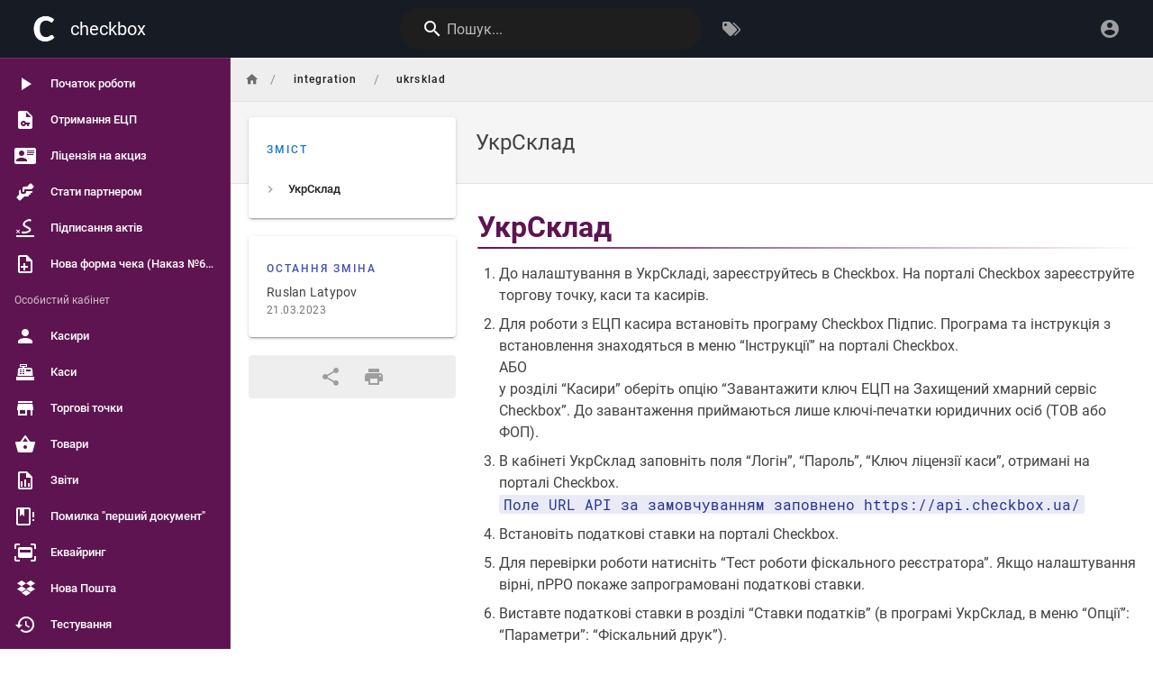

--- FILE ---
content_type: text/html; charset=utf-8
request_url: https://wiki.checkbox.ua/uk/integration/ukrsklad
body_size: 5320
content:
<!DOCTYPE html><html lang="uk"><head><meta http-equiv="X-UA-Compatible" content="IE=edge"><meta charset="UTF-8"><meta name="viewport" content="user-scalable=yes, width=device-width, initial-scale=1, maximum-scale=5"><meta name="theme-color" content="#1976d2"><meta name="msapplication-TileColor" content="#1976d2"><meta name="msapplication-TileImage" content="/_assets/favicons/mstile-150x150.png"><title>УкрСклад | сheckbox</title><meta name="description" content=""><meta property="og:title" content="УкрСклад"><meta property="og:type" content="website"><meta property="og:description" content=""><meta property="og:image"><meta property="og:url" content="http://10.111.0.5:8889/uk/integration/ukrsklad"><meta property="og:site_name" content="сheckbox"><link rel="apple-touch-icon" sizes="180x180" href="/_assets/favicons/apple-touch-icon.png"><link rel="icon" type="image/png" sizes="192x192" href="/_assets/favicons/android-chrome-192x192.png"><link rel="icon" type="image/png" sizes="32x32" href="/_assets/favicons/favicon-32x32.png"><link rel="icon" type="image/png" sizes="16x16" href="/_assets/favicons/favicon-16x16.png"><link rel="mask-icon" href="/_assets/favicons/safari-pinned-tab.svg" color="#1976d2"><link rel="manifest" href="/_assets/manifest.json"><script>var siteConfig = {"title":"сheckbox","theme":"default","darkMode":false,"tocPosition":"left","lang":"uk","rtl":false,"company":"Checkbox","contentLicense":"","footerOverride":"","logoUrl":"/cropped-checkbox-bigicon-removebg-preview.png"}
var siteLangs = []
</script><link type="text/css" rel="stylesheet" href="/_assets/css/app.2451cc0fe7c68eb5ca67.css"><script type="text/javascript" src="/_assets/js/runtime.js?1767679072"></script><script type="text/javascript" src="/_assets/js/app.js?1767679072"></script><!-- Google Tag Manager -->
<script>(function(w,d,s,l,i){w[l]=w[l]||[];w[l].push({'gtm.start':
new Date().getTime(),event:'gtm.js'});var f=d.getElementsByTagName(s)[0],
j=d.createElement(s),dl=l!='dataLayer'?'&l='+l:'';j.async=true;j.src=
'https://www.googletagmanager.com/gtm.js?id='+i+dl;f.parentNode.insertBefore(j,f);
})(window,document,'script','dataLayer','GTM-KT5VDB9');</script>
<!-- End Google Tag Manager -->
<style type="text/css">.nav-header-inner .v-toolbar__content{background-color:#171b24}.v-application .black{background-color:#171b24!important}</style></head><body><!-- Google Tag Manager (noscript) -->
<noscript><iframe src="https://www.googletagmanager.com/ns.html?id=GTM-KT5VDB9"
height="0" width="0" style="display:none;visibility:hidden"></iframe></noscript>
<!-- End Google Tag Manager (noscript) -->
<div id="root"><page locale="uk" path="integration/ukrsklad" title="УкрСклад" description="" :tags="[]" created-at="2023-03-21T12:28:23.002Z" updated-at="2023-03-21T12:28:26.160Z" author-name="Ruslan Latypov" :author-id="11" editor="markdown" :is-published="true" toc="W3sidGl0bGUiOiLQo9C60YDQodC60LvQsNC0IiwiYW5jaG9yIjoiI9GD0LrRgNGB0LrQu9Cw0LQiLCJjaGlsZHJlbiI6W119XQ==" :page-id="66" sidebar="W3siaSI6InNkaS0xIiwiayI6ImxpbmsiLCJsIjoi0J/[base64]/[base64]/[base64]/0YDQsNCy0LrQsCDRh9C10LrRltCyINC/[base64]/0LjRgdC+0Log0ZbQvdGC0LXQs9GA0LDRhtGW0LkiLCJjIjoibWRpLWxheWVycyIsInkiOiJwYWdlIiwidCI6Ii91ay9pbnRlZ3JhdGlvbiJ9LHsiaSI6InNkaS0yNiIsImsiOiJoZWFkZXIiLCJsIjoi0JrQsNGB0LAg0LIg0YLQtdC70LXRhNC+0L3Rli/[base64]" nav-mode="STATIC" effective-permissions="[base64]" edit-shortcuts="[base64]" filename="integration/ukrsklad.md"><template slot="contents"><div><h1 class="toc-header" id="укрсклад"><a href="#укрсклад" class="toc-anchor">¶</a> УкрСклад</h1>
<ol>
<li>До налаштування в УкрСкладі, зареєструйтесь в Checkbox. На порталі Checkbox зареєструйте торгову точку, каси та касирів.</li>
<li>Для роботи з ЕЦП касира встановіть програму Checkbox Підпис. Програма та інструкція з встановлення знаходяться в меню “Інструкції” на порталі Checkbox.<br>
АБО<br>
у розділі “Касири” оберіть опцію “Завантажити ключ ЕЦП на Захищений хмарний сервіс Checkbox”. До завантаження приймаються лише ключі-печатки юридичних осіб (ТОВ або ФОП).</li>
<li>В кабінеті УкрСклад заповніть поля “Логін”, “Пароль”, “Ключ ліцензії каси”, отримані на порталі Checkbox.<br>
<code>Поле URL API за замовчуванням заповнено https://api.checkbox.ua/ </code></li>
<li>Встановіть податкові ставки на порталі Checkbox.</li>
<li>Для перевірки роботи натисніть “Тест роботи фіскального реєстратора”. Якщо налаштування вірні, пРРО покаже запрограмовані податкові ставки.</li>
<li>Виставте податкові ставки в розділі “Ставки податків” (в програмі УкрСклад, в меню “Опції”: “Параметри”: “Фіскальний друк”).</li>
</ol>
<p>Для реєстрації ключа та драйвера надішліть запит на e-mail підтримки УкрСклад – <a href="/cdn-cgi/l/email-protection#741d1a121b34011f06071f1815105a171b19"><span class="__cf_email__" data-cfemail="e28b8c848da297899091898e8386cc818d8f">[email&#160;protected]</span></a><br>
В листі вкажіть ваш ЗКПО і вам надішлють рахунок.<br>
Детально про налаштування, на сайті <a class="is-external-link" href="https://www.softbalance.com.ua/help/ukrsklad.html#%D1%84%D0%B8%D1%81%D0%BA%D0%B0%D0%BB%D1%8C%D0%BD%D1%8B%D0%B9-%D1%80%D0%B5%D0%B3%D0%B8%D1%81%D1%82%D1%80%D0%B0%D1%82%D0%BE%D1%80">Укрсклад </a></p>
</div></template><template slot="comments"><div><comments></comments></div></template></page></div><style>
:root { --override: #5E1451; --textcolor: ##5E1451; }
.v-application .primary { background-color: var(--override) !important; border-color: var(--override) !important; }
.v-main .contents h1 { color: var(--override) !important; }
.v-main .contents h1:after { background: linear-gradient(90deg,var(--override),rgba(255,255,255,0)) !important; }
.comments-header { background-color: var(--override) !important; }
<style>
:root { --override: #7ED321; }
.v-application .primary { background-color: var(--override) !important; border-color: var(--override) !important; }
.v-main .contents h1 { color: var(--override) !important; }
.v-main .contents h1:after { background: linear-gradient(90deg,var(--override),rgba(255,255,255,0)) !important; }
.comments-header { background-color: var(--override) !important; }
.__bar-is-vertical { background: rgba(255,255,255,.75) !important; }
.v-list-item__title { color:black !important; }
.v-application .deep-purple { background-color: var(--override) !important; }
.v-application .blue,{background-color: rgba(0,0,0,.1) !important;}
 .v-application .blue.darken-2, .v-application .blue.darken-3 {background-color: rgba(0,0,0,.2) !important;}
.v-list-item__title { color:var(--textcolor) !important; }
</style><script data-cfasync="false" src="/cdn-cgi/scripts/5c5dd728/cloudflare-static/email-decode.min.js"></script><script defer src="https://static.cloudflareinsights.com/beacon.min.js/vcd15cbe7772f49c399c6a5babf22c1241717689176015" integrity="sha512-ZpsOmlRQV6y907TI0dKBHq9Md29nnaEIPlkf84rnaERnq6zvWvPUqr2ft8M1aS28oN72PdrCzSjY4U6VaAw1EQ==" data-cf-beacon='{"version":"2024.11.0","token":"d27ce97152964ba4babc381c7519345e","r":1,"server_timing":{"name":{"cfCacheStatus":true,"cfEdge":true,"cfExtPri":true,"cfL4":true,"cfOrigin":true,"cfSpeedBrain":true},"location_startswith":null}}' crossorigin="anonymous"></script>
</body></html>